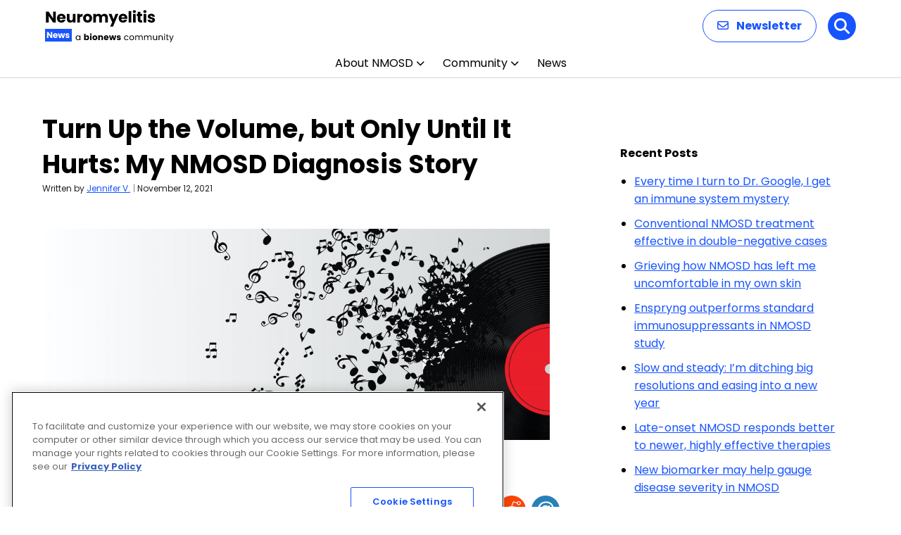

--- FILE ---
content_type: text/html; charset=utf-8
request_url: https://www.google.com/recaptcha/api2/aframe
body_size: 182
content:
<!DOCTYPE HTML><html><head><meta http-equiv="content-type" content="text/html; charset=UTF-8"></head><body><script nonce="857Mso5RfAlPx4wi1f_U0A">/** Anti-fraud and anti-abuse applications only. See google.com/recaptcha */ try{var clients={'sodar':'https://pagead2.googlesyndication.com/pagead/sodar?'};window.addEventListener("message",function(a){try{if(a.source===window.parent){var b=JSON.parse(a.data);var c=clients[b['id']];if(c){var d=document.createElement('img');d.src=c+b['params']+'&rc='+(localStorage.getItem("rc::a")?sessionStorage.getItem("rc::b"):"");window.document.body.appendChild(d);sessionStorage.setItem("rc::e",parseInt(sessionStorage.getItem("rc::e")||0)+1);localStorage.setItem("rc::h",'1769303104036');}}}catch(b){}});window.parent.postMessage("_grecaptcha_ready", "*");}catch(b){}</script></body></html>

--- FILE ---
content_type: image/svg+xml
request_url: https://neuromyelitisnews.com/wp-content/uploads/2025/12/Neuromyelitis-News.svg
body_size: 7670
content:
<?xml version="1.0" encoding="UTF-8"?>
<svg xmlns="http://www.w3.org/2000/svg" width="183" height="48" viewBox="0 0 183 48" fill="none">
  <path d="M15.18 19H11.418L5.126 9.474V19H1.364V3.556H5.126L11.418 13.126V3.556H15.18V19ZM29.259 12.664C29.259 13.016 29.237 13.3827 29.193 13.764H20.679C20.7376 14.5267 20.9796 15.1133 21.405 15.524C21.845 15.92 22.3803 16.118 23.011 16.118C23.9496 16.118 24.6023 15.722 24.969 14.93H28.973C28.7676 15.7367 28.3936 16.4627 27.851 17.108C27.323 17.7533 26.6556 18.2593 25.849 18.626C25.0423 18.9927 24.1403 19.176 23.143 19.176C21.9403 19.176 20.8696 18.9193 19.931 18.406C18.9923 17.8927 18.259 17.1593 17.731 16.206C17.203 15.2527 16.939 14.138 16.939 12.862C16.939 11.586 17.1956 10.4713 17.709 9.518C18.237 8.56467 18.9703 7.83133 19.909 7.318C20.8476 6.80467 21.9256 6.548 23.143 6.548C24.331 6.548 25.387 6.79733 26.311 7.296C27.235 7.79467 27.9536 8.506 28.467 9.43C28.995 10.354 29.259 11.432 29.259 12.664ZM25.409 11.674C25.409 11.0287 25.189 10.5153 24.749 10.134C24.309 9.75267 23.759 9.562 23.099 9.562C22.4683 9.562 21.933 9.74533 21.493 10.112C21.0676 10.4787 20.8036 10.9993 20.701 11.674H25.409ZM43.1456 6.724V19H39.3836V17.328C39.0023 17.8707 38.4816 18.3107 37.8216 18.648C37.1763 18.9707 36.4576 19.132 35.6656 19.132C34.7269 19.132 33.8983 18.9267 33.1796 18.516C32.4609 18.0907 31.9036 17.482 31.5076 16.69C31.1116 15.898 30.9136 14.9667 30.9136 13.896V6.724H34.6536V13.39C34.6536 14.2113 34.8663 14.8493 35.2916 15.304C35.7169 15.7587 36.2889 15.986 37.0076 15.986C37.7409 15.986 38.3203 15.7587 38.7456 15.304C39.1709 14.8493 39.3836 14.2113 39.3836 13.39V6.724H43.1456ZM49.3898 8.77C49.8298 8.09533 50.3798 7.56733 51.0398 7.186C51.6998 6.79 52.4332 6.592 53.2398 6.592V10.574H52.2058C51.2672 10.574 50.5632 10.7793 50.0938 11.19C49.6245 11.586 49.3898 12.29 49.3898 13.302V19H45.6278V6.724H49.3898V8.77ZM60.406 19.176C59.2033 19.176 58.118 18.9193 57.15 18.406C56.1967 17.8927 55.4413 17.1593 54.884 16.206C54.3413 15.2527 54.07 14.138 54.07 12.862C54.07 11.6007 54.3486 10.4933 54.906 9.54C55.4633 8.572 56.226 7.83133 57.194 7.318C58.162 6.80467 59.2473 6.548 60.45 6.548C61.6527 6.548 62.738 6.80467 63.706 7.318C64.674 7.83133 65.4367 8.572 65.994 9.54C66.5513 10.4933 66.83 11.6007 66.83 12.862C66.83 14.1233 66.544 15.238 65.972 16.206C65.4147 17.1593 64.6447 17.8927 63.662 18.406C62.694 18.9193 61.6087 19.176 60.406 19.176ZM60.406 15.92C61.1247 15.92 61.7333 15.656 62.232 15.128C62.7453 14.6 63.002 13.8447 63.002 12.862C63.002 11.8793 62.7527 11.124 62.254 10.596C61.77 10.068 61.1687 9.804 60.45 9.804C59.7167 9.804 59.108 10.068 58.624 10.596C58.14 11.1093 57.898 11.8647 57.898 12.862C57.898 13.8447 58.1327 14.6 58.602 15.128C59.086 15.656 59.6873 15.92 60.406 15.92ZM84.2698 6.592C85.7951 6.592 87.0051 7.054 87.8998 7.978C88.8091 8.902 89.2638 10.1853 89.2638 11.828V19H85.5238V12.334C85.5238 11.542 85.3111 10.9333 84.8858 10.508C84.4751 10.068 83.9031 9.848 83.1698 9.848C82.4365 9.848 81.8571 10.068 81.4318 10.508C81.0211 10.9333 80.8158 11.542 80.8158 12.334V19H77.0758V12.334C77.0758 11.542 76.8631 10.9333 76.4378 10.508C76.0271 10.068 75.4551 9.848 74.7218 9.848C73.9885 9.848 73.4091 10.068 72.9838 10.508C72.5731 10.9333 72.3678 11.542 72.3678 12.334V19H68.6058V6.724H72.3678V8.264C72.7491 7.75067 73.2478 7.34733 73.8638 7.054C74.4798 6.746 75.1765 6.592 75.9538 6.592C76.8778 6.592 77.6991 6.79 78.4178 7.186C79.1511 7.582 79.7231 8.14667 80.1338 8.88C80.5591 8.20533 81.1385 7.65533 81.8718 7.23C82.6051 6.80467 83.4045 6.592 84.2698 6.592ZM104.215 6.724L96.5149 24.83H92.4669L95.2829 18.582L90.2889 6.724H94.4909L97.3289 14.402L100.145 6.724H104.215ZM116.927 12.664C116.927 13.016 116.905 13.3827 116.861 13.764H108.347C108.406 14.5267 108.648 15.1133 109.073 15.524C109.513 15.92 110.049 16.118 110.679 16.118C111.618 16.118 112.271 15.722 112.637 14.93H116.641C116.436 15.7367 116.062 16.4627 115.519 17.108C114.991 17.7533 114.324 18.2593 113.517 18.626C112.711 18.9927 111.809 19.176 110.811 19.176C109.609 19.176 108.538 18.9193 107.599 18.406C106.661 17.8927 105.927 17.1593 105.399 16.206C104.871 15.2527 104.607 14.138 104.607 12.862C104.607 11.586 104.864 10.4713 105.377 9.518C105.905 8.56467 106.639 7.83133 107.577 7.318C108.516 6.80467 109.594 6.548 110.811 6.548C111.999 6.548 113.055 6.79733 113.979 7.296C114.903 7.79467 115.622 8.506 116.135 9.43C116.663 10.354 116.927 11.432 116.927 12.664ZM113.077 11.674C113.077 11.0287 112.857 10.5153 112.417 10.134C111.977 9.75267 111.427 9.562 110.767 9.562C110.137 9.562 109.601 9.74533 109.161 10.112C108.736 10.4787 108.472 10.9993 108.369 11.674H113.077ZM122.454 2.72V19H118.692V2.72H122.454ZM126.852 5.448C126.192 5.448 125.65 5.25733 125.224 4.876C124.814 4.48 124.608 3.996 124.608 3.424C124.608 2.83733 124.814 2.35333 125.224 1.972C125.65 1.576 126.192 1.378 126.852 1.378C127.498 1.378 128.026 1.576 128.436 1.972C128.862 2.35333 129.074 2.83733 129.074 3.424C129.074 3.996 128.862 4.48 128.436 4.876C128.026 5.25733 127.498 5.448 126.852 5.448ZM128.722 6.724V19H124.96V6.724H128.722ZM138.07 15.81V19H136.156C134.792 19 133.729 18.67 132.966 18.01C132.204 17.3353 131.822 16.2427 131.822 14.732V9.848H130.326V6.724H131.822V3.732H135.584V6.724H138.048V9.848H135.584V14.776C135.584 15.1427 135.672 15.4067 135.848 15.568C136.024 15.7293 136.318 15.81 136.728 15.81H138.07ZM141.838 5.448C141.178 5.448 140.635 5.25733 140.21 4.876C139.799 4.48 139.594 3.996 139.594 3.424C139.594 2.83733 139.799 2.35333 140.21 1.972C140.635 1.576 141.178 1.378 141.838 1.378C142.483 1.378 143.011 1.576 143.422 1.972C143.847 2.35333 144.06 2.83733 144.06 3.424C144.06 3.996 143.847 4.48 143.422 4.876C143.011 5.25733 142.483 5.448 141.838 5.448ZM143.708 6.724V19H139.946V6.724H143.708ZM151.208 19.176C150.138 19.176 149.184 18.9927 148.348 18.626C147.512 18.2593 146.852 17.7607 146.368 17.13C145.884 16.4847 145.613 15.766 145.554 14.974H149.272C149.316 15.3993 149.514 15.744 149.866 16.008C150.218 16.272 150.651 16.404 151.164 16.404C151.634 16.404 151.993 16.316 152.242 16.14C152.506 15.9493 152.638 15.7073 152.638 15.414C152.638 15.062 152.455 14.8053 152.088 14.644C151.722 14.468 151.128 14.2773 150.306 14.072C149.426 13.8667 148.693 13.654 148.106 13.434C147.52 13.1993 147.014 12.84 146.588 12.356C146.163 11.8573 145.95 11.19 145.95 10.354C145.95 9.65 146.141 9.012 146.522 8.44C146.918 7.85333 147.49 7.39133 148.238 7.054C149.001 6.71667 149.903 6.548 150.944 6.548C152.484 6.548 153.694 6.92933 154.574 7.692C155.469 8.45467 155.982 9.46667 156.114 10.728H152.638C152.58 10.3027 152.389 9.96533 152.066 9.716C151.758 9.46667 151.348 9.342 150.834 9.342C150.394 9.342 150.057 9.43 149.822 9.606C149.588 9.76733 149.47 9.99467 149.47 10.288C149.47 10.64 149.654 10.904 150.02 11.08C150.402 11.256 150.988 11.432 151.78 11.608C152.69 11.8427 153.43 12.0773 154.002 12.312C154.574 12.532 155.073 12.8987 155.498 13.412C155.938 13.9107 156.166 14.5853 156.18 15.436C156.18 16.1547 155.975 16.8 155.564 17.372C155.168 17.9293 154.589 18.3693 153.826 18.692C153.078 19.0147 152.206 19.176 151.208 19.176Z" fill="black"></path>
  <path d="M43.516 40.688C43.516 40.016 43.652 39.428 43.924 38.924C44.196 38.412 44.568 38.016 45.04 37.736C45.52 37.456 46.052 37.316 46.636 37.316C47.212 37.316 47.712 37.44 48.136 37.688C48.56 37.936 48.876 38.248 49.084 38.624V37.424H50.188V44H49.084V42.776C48.868 43.16 48.544 43.48 48.112 43.736C47.688 43.984 47.192 44.108 46.624 44.108C46.04 44.108 45.512 43.964 45.04 43.676C44.568 43.388 44.196 42.984 43.924 42.464C43.652 41.944 43.516 41.352 43.516 40.688ZM49.084 40.7C49.084 40.204 48.984 39.772 48.784 39.404C48.584 39.036 48.312 38.756 47.968 38.564C47.632 38.364 47.26 38.264 46.852 38.264C46.444 38.264 46.072 38.36 45.736 38.552C45.4 38.744 45.132 39.024 44.932 39.392C44.732 39.76 44.632 40.192 44.632 40.688C44.632 41.192 44.732 41.632 44.932 42.008C45.132 42.376 45.4 42.66 45.736 42.86C46.072 43.052 46.444 43.148 46.852 43.148C47.26 43.148 47.632 43.052 47.968 42.86C48.312 42.66 48.584 42.376 48.784 42.008C48.984 41.632 49.084 41.196 49.084 40.7ZM57.5846 38.252C57.7766 37.94 58.0526 37.688 58.4126 37.496C58.7726 37.304 59.1846 37.208 59.6486 37.208C60.2006 37.208 60.7006 37.348 61.1486 37.628C61.5966 37.908 61.9486 38.308 62.2046 38.828C62.4686 39.348 62.6006 39.952 62.6006 40.64C62.6006 41.328 62.4686 41.936 62.2046 42.464C61.9486 42.984 61.5966 43.388 61.1486 43.676C60.7006 43.956 60.2006 44.096 59.6486 44.096C59.1766 44.096 58.7646 44.004 58.4126 43.82C58.0606 43.628 57.7846 43.376 57.5846 43.064V44H55.5326V35.12H57.5846V38.252ZM60.5126 40.64C60.5126 40.128 60.3686 39.728 60.0806 39.44C59.8006 39.144 59.4526 38.996 59.0366 38.996C58.6286 38.996 58.2806 39.144 57.9926 39.44C57.7126 39.736 57.5726 40.14 57.5726 40.652C57.5726 41.164 57.7126 41.568 57.9926 41.864C58.2806 42.16 58.6286 42.308 59.0366 42.308C59.4446 42.308 59.7926 42.16 60.0806 41.864C60.3686 41.56 60.5126 41.152 60.5126 40.64ZM64.9491 36.608C64.5891 36.608 64.2931 36.504 64.0611 36.296C63.8371 36.08 63.7251 35.816 63.7251 35.504C63.7251 35.184 63.8371 34.92 64.0611 34.712C64.2931 34.496 64.5891 34.388 64.9491 34.388C65.3011 34.388 65.5891 34.496 65.8131 34.712C66.0451 34.92 66.1611 35.184 66.1611 35.504C66.1611 35.816 66.0451 36.08 65.8131 36.296C65.5891 36.504 65.3011 36.608 64.9491 36.608ZM65.9691 37.304V44H63.9171V37.304H65.9691ZM70.7442 44.096C70.0882 44.096 69.4962 43.956 68.9682 43.676C68.4482 43.396 68.0362 42.996 67.7322 42.476C67.4362 41.956 67.2882 41.348 67.2882 40.652C67.2882 39.964 67.4402 39.36 67.7442 38.84C68.0482 38.312 68.4642 37.908 68.9922 37.628C69.5202 37.348 70.1122 37.208 70.7682 37.208C71.4242 37.208 72.0162 37.348 72.5442 37.628C73.0722 37.908 73.4882 38.312 73.7922 38.84C74.0962 39.36 74.2482 39.964 74.2482 40.652C74.2482 41.34 74.0922 41.948 73.7802 42.476C73.4762 42.996 73.0562 43.396 72.5202 43.676C71.9922 43.956 71.4002 44.096 70.7442 44.096ZM70.7442 42.32C71.1362 42.32 71.4682 42.176 71.7402 41.888C72.0202 41.6 72.1602 41.188 72.1602 40.652C72.1602 40.116 72.0242 39.704 71.7522 39.416C71.4882 39.128 71.1602 38.984 70.7682 38.984C70.3682 38.984 70.0362 39.128 69.7722 39.416C69.5082 39.696 69.3762 40.108 69.3762 40.652C69.3762 41.188 69.5042 41.6 69.7602 41.888C70.0242 42.176 70.3522 42.32 70.7442 42.32ZM79.6568 37.232C80.4408 37.232 81.0648 37.488 81.5288 38C82.0008 38.504 82.2368 39.2 82.2368 40.088V44H80.1968V40.364C80.1968 39.916 80.0808 39.568 79.8488 39.32C79.6168 39.072 79.3048 38.948 78.9128 38.948C78.5208 38.948 78.2088 39.072 77.9768 39.32C77.7448 39.568 77.6288 39.916 77.6288 40.364V44H75.5768V37.304H77.6288V38.192C77.8368 37.896 78.1168 37.664 78.4688 37.496C78.8208 37.32 79.2168 37.232 79.6568 37.232ZM90.2147 40.544C90.2147 40.736 90.2027 40.936 90.1787 41.144H85.5347C85.5667 41.56 85.6987 41.88 85.9307 42.104C86.1707 42.32 86.4627 42.428 86.8067 42.428C87.3187 42.428 87.6747 42.212 87.8747 41.78H90.0587C89.9467 42.22 89.7427 42.616 89.4467 42.968C89.1587 43.32 88.7947 43.596 88.3547 43.796C87.9147 43.996 87.4227 44.096 86.8787 44.096C86.2227 44.096 85.6387 43.956 85.1267 43.676C84.6147 43.396 84.2147 42.996 83.9267 42.476C83.6387 41.956 83.4947 41.348 83.4947 40.652C83.4947 39.956 83.6347 39.348 83.9147 38.828C84.2027 38.308 84.6027 37.908 85.1147 37.628C85.6267 37.348 86.2147 37.208 86.8787 37.208C87.5267 37.208 88.1027 37.344 88.6067 37.616C89.1107 37.888 89.5027 38.276 89.7827 38.78C90.0707 39.284 90.2147 39.872 90.2147 40.544ZM88.1147 40.004C88.1147 39.652 87.9947 39.372 87.7547 39.164C87.5147 38.956 87.2147 38.852 86.8547 38.852C86.5107 38.852 86.2187 38.952 85.9787 39.152C85.7467 39.352 85.6027 39.636 85.5467 40.004H88.1147ZM101.149 37.304L99.3373 44H97.0693L96.0133 39.656L94.9213 44H92.6653L90.8413 37.304H92.8933L93.8413 42.092L94.9693 37.304H97.1413L98.2813 42.068L99.2173 37.304H101.149ZM104.896 44.096C104.312 44.096 103.792 43.996 103.336 43.796C102.88 43.596 102.52 43.324 102.256 42.98C101.992 42.628 101.844 42.236 101.812 41.804H103.84C103.864 42.036 103.972 42.224 104.164 42.368C104.356 42.512 104.592 42.584 104.872 42.584C105.128 42.584 105.324 42.536 105.46 42.44C105.604 42.336 105.676 42.204 105.676 42.044C105.676 41.852 105.576 41.712 105.376 41.624C105.176 41.528 104.852 41.424 104.404 41.312C103.924 41.2 103.524 41.084 103.204 40.964C102.884 40.836 102.608 40.64 102.376 40.376C102.144 40.104 102.028 39.74 102.028 39.284C102.028 38.9 102.132 38.552 102.34 38.24C102.556 37.92 102.868 37.668 103.276 37.484C103.692 37.3 104.184 37.208 104.752 37.208C105.592 37.208 106.252 37.416 106.732 37.832C107.22 38.248 107.5 38.8 107.572 39.488H105.676C105.644 39.256 105.54 39.072 105.364 38.936C105.196 38.8 104.972 38.732 104.692 38.732C104.452 38.732 104.268 38.78 104.14 38.876C104.012 38.964 103.948 39.088 103.948 39.248C103.948 39.44 104.048 39.584 104.248 39.68C104.456 39.776 104.776 39.872 105.208 39.968C105.704 40.096 106.108 40.224 106.42 40.352C106.732 40.472 107.004 40.672 107.236 40.952C107.476 41.224 107.6 41.592 107.608 42.056C107.608 42.448 107.496 42.8 107.272 43.112C107.056 43.416 106.74 43.656 106.324 43.832C105.916 44.008 105.44 44.096 104.896 44.096ZM112.314 40.7C112.314 40.02 112.45 39.428 112.722 38.924C112.994 38.412 113.37 38.016 113.85 37.736C114.338 37.456 114.894 37.316 115.518 37.316C116.326 37.316 116.99 37.512 117.51 37.904C118.038 38.296 118.386 38.84 118.554 39.536H117.378C117.266 39.136 117.046 38.82 116.718 38.588C116.398 38.356 115.998 38.24 115.518 38.24C114.894 38.24 114.39 38.456 114.006 38.888C113.622 39.312 113.43 39.916 113.43 40.7C113.43 41.492 113.622 42.104 114.006 42.536C114.39 42.968 114.894 43.184 115.518 43.184C115.998 43.184 116.398 43.072 116.718 42.848C117.038 42.624 117.258 42.304 117.378 41.888H118.554C118.378 42.56 118.026 43.1 117.498 43.508C116.97 43.908 116.31 44.108 115.518 44.108C114.894 44.108 114.338 43.968 113.85 43.688C113.37 43.408 112.994 43.012 112.722 42.5C112.45 41.988 112.314 41.388 112.314 40.7ZM123.119 44.108C122.503 44.108 121.943 43.968 121.439 43.688C120.943 43.408 120.551 43.012 120.263 42.5C119.983 41.98 119.843 41.38 119.843 40.7C119.843 40.028 119.987 39.436 120.275 38.924C120.571 38.404 120.971 38.008 121.475 37.736C121.979 37.456 122.543 37.316 123.167 37.316C123.791 37.316 124.355 37.456 124.859 37.736C125.363 38.008 125.759 38.4 126.047 38.912C126.343 39.424 126.491 40.02 126.491 40.7C126.491 41.38 126.339 41.98 126.035 42.5C125.739 43.012 125.335 43.408 124.823 43.688C124.311 43.968 123.743 44.108 123.119 44.108ZM123.119 43.148C123.511 43.148 123.879 43.056 124.223 42.872C124.567 42.688 124.843 42.412 125.051 42.044C125.267 41.676 125.375 41.228 125.375 40.7C125.375 40.172 125.271 39.724 125.063 39.356C124.855 38.988 124.583 38.716 124.247 38.54C123.911 38.356 123.547 38.264 123.155 38.264C122.755 38.264 122.387 38.356 122.051 38.54C121.723 38.716 121.459 38.988 121.259 39.356C121.059 39.724 120.959 40.172 120.959 40.7C120.959 41.236 121.055 41.688 121.247 42.056C121.447 42.424 121.711 42.7 122.039 42.884C122.367 43.06 122.727 43.148 123.119 43.148ZM136.075 37.304C136.587 37.304 137.043 37.412 137.443 37.628C137.843 37.836 138.159 38.152 138.391 38.576C138.623 39 138.739 39.516 138.739 40.124V44H137.659V40.28C137.659 39.624 137.495 39.124 137.167 38.78C136.847 38.428 136.411 38.252 135.859 38.252C135.291 38.252 134.839 38.436 134.503 38.804C134.167 39.164 133.999 39.688 133.999 40.376V44H132.919V40.28C132.919 39.624 132.755 39.124 132.427 38.78C132.107 38.428 131.671 38.252 131.119 38.252C130.551 38.252 130.099 38.436 129.763 38.804C129.427 39.164 129.259 39.688 129.259 40.376V44H128.167V37.424H129.259V38.372C129.475 38.028 129.763 37.764 130.123 37.58C130.491 37.396 130.895 37.304 131.335 37.304C131.887 37.304 132.375 37.428 132.799 37.676C133.223 37.924 133.539 38.288 133.747 38.768C133.931 38.304 134.235 37.944 134.659 37.688C135.083 37.432 135.555 37.304 136.075 37.304ZM148.679 37.304C149.191 37.304 149.647 37.412 150.047 37.628C150.447 37.836 150.763 38.152 150.995 38.576C151.227 39 151.343 39.516 151.343 40.124V44H150.263V40.28C150.263 39.624 150.099 39.124 149.771 38.78C149.451 38.428 149.015 38.252 148.463 38.252C147.895 38.252 147.443 38.436 147.107 38.804C146.771 39.164 146.603 39.688 146.603 40.376V44H145.523V40.28C145.523 39.624 145.359 39.124 145.031 38.78C144.711 38.428 144.275 38.252 143.723 38.252C143.155 38.252 142.703 38.436 142.367 38.804C142.031 39.164 141.863 39.688 141.863 40.376V44H140.771V37.424H141.863V38.372C142.079 38.028 142.367 37.764 142.727 37.58C143.095 37.396 143.499 37.304 143.939 37.304C144.491 37.304 144.979 37.428 145.403 37.676C145.827 37.924 146.143 38.288 146.351 38.768C146.535 38.304 146.839 37.944 147.263 37.688C147.687 37.432 148.159 37.304 148.679 37.304ZM159.206 37.424V44H158.114V43.028C157.906 43.364 157.614 43.628 157.238 43.82C156.87 44.004 156.462 44.096 156.014 44.096C155.502 44.096 155.042 43.992 154.634 43.784C154.226 43.568 153.902 43.248 153.662 42.824C153.43 42.4 153.314 41.884 153.314 41.276V37.424H154.394V41.132C154.394 41.78 154.558 42.28 154.886 42.632C155.214 42.976 155.662 43.148 156.23 43.148C156.814 43.148 157.274 42.968 157.61 42.608C157.946 42.248 158.114 41.724 158.114 41.036V37.424H159.206ZM164.494 37.304C165.294 37.304 165.942 37.548 166.438 38.036C166.934 38.516 167.182 39.212 167.182 40.124V44H166.102V40.28C166.102 39.624 165.938 39.124 165.61 38.78C165.282 38.428 164.834 38.252 164.266 38.252C163.69 38.252 163.23 38.432 162.886 38.792C162.55 39.152 162.382 39.676 162.382 40.364V44H161.29V37.424H162.382V38.36C162.598 38.024 162.89 37.764 163.258 37.58C163.634 37.396 164.046 37.304 164.494 37.304ZM169.769 36.356C169.561 36.356 169.385 36.284 169.241 36.14C169.097 35.996 169.025 35.82 169.025 35.612C169.025 35.404 169.097 35.228 169.241 35.084C169.385 34.94 169.561 34.868 169.769 34.868C169.969 34.868 170.137 34.94 170.273 35.084C170.417 35.228 170.489 35.404 170.489 35.612C170.489 35.82 170.417 35.996 170.273 36.14C170.137 36.284 169.969 36.356 169.769 36.356ZM170.297 37.424V44H169.205V37.424H170.297ZM173.731 38.324V42.2C173.731 42.52 173.799 42.748 173.935 42.884C174.071 43.012 174.307 43.076 174.643 43.076H175.447V44H174.463C173.855 44 173.399 43.86 173.095 43.58C172.791 43.3 172.639 42.84 172.639 42.2V38.324H171.787V37.424H172.639V35.768H173.731V37.424H175.447V38.324H173.731ZM182.674 37.424L178.714 47.096H177.586L178.882 43.928L176.23 37.424H177.442L179.506 42.752L181.546 37.424H182.674Z" fill="black"></path>
  <rect y="28" width="38" height="18" fill="#1754FF"></rect>
  <path d="M10.28 41H8.228L4.796 35.804V41H2.744V32.576H4.796L8.228 37.796V32.576H10.28V41ZM17.9594 37.544C17.9594 37.736 17.9474 37.936 17.9234 38.144H13.2794C13.3114 38.56 13.4434 38.88 13.6754 39.104C13.9154 39.32 14.2074 39.428 14.5514 39.428C15.0634 39.428 15.4194 39.212 15.6194 38.78H17.8034C17.6914 39.22 17.4874 39.616 17.1914 39.968C16.9034 40.32 16.5394 40.596 16.0994 40.796C15.6594 40.996 15.1674 41.096 14.6234 41.096C13.9674 41.096 13.3834 40.956 12.8714 40.676C12.3594 40.396 11.9594 39.996 11.6714 39.476C11.3834 38.956 11.2394 38.348 11.2394 37.652C11.2394 36.956 11.3794 36.348 11.6594 35.828C11.9474 35.308 12.3474 34.908 12.8594 34.628C13.3714 34.348 13.9594 34.208 14.6234 34.208C15.2714 34.208 15.8474 34.344 16.3514 34.616C16.8554 34.888 17.2474 35.276 17.5274 35.78C17.8154 36.284 17.9594 36.872 17.9594 37.544ZM15.8594 37.004C15.8594 36.652 15.7394 36.372 15.4994 36.164C15.2594 35.956 14.9594 35.852 14.5994 35.852C14.2554 35.852 13.9634 35.952 13.7234 36.152C13.4914 36.352 13.3474 36.636 13.2914 37.004H15.8594ZM28.534 34.304L26.722 41H24.454L23.398 36.656L22.306 41H20.05L18.226 34.304H20.278L21.226 39.092L22.354 34.304H24.526L25.666 39.068L26.602 34.304H28.534ZM31.9205 41.096C31.3365 41.096 30.8165 40.996 30.3605 40.796C29.9045 40.596 29.5445 40.324 29.2805 39.98C29.0165 39.628 28.8685 39.236 28.8365 38.804H30.8645C30.8885 39.036 30.9965 39.224 31.1885 39.368C31.3805 39.512 31.6165 39.584 31.8965 39.584C32.1525 39.584 32.3485 39.536 32.4845 39.44C32.6285 39.336 32.7005 39.204 32.7005 39.044C32.7005 38.852 32.6005 38.712 32.4005 38.624C32.2005 38.528 31.8765 38.424 31.4285 38.312C30.9485 38.2 30.5485 38.084 30.2285 37.964C29.9085 37.836 29.6325 37.64 29.4005 37.376C29.1685 37.104 29.0525 36.74 29.0525 36.284C29.0525 35.9 29.1565 35.552 29.3645 35.24C29.5805 34.92 29.8925 34.668 30.3005 34.484C30.7165 34.3 31.2085 34.208 31.7765 34.208C32.6165 34.208 33.2765 34.416 33.7565 34.832C34.2445 35.248 34.5245 35.8 34.5965 36.488H32.7005C32.6685 36.256 32.5645 36.072 32.3885 35.936C32.2205 35.8 31.9965 35.732 31.7165 35.732C31.4765 35.732 31.2925 35.78 31.1645 35.876C31.0365 35.964 30.9725 36.088 30.9725 36.248C30.9725 36.44 31.0725 36.584 31.2725 36.68C31.4805 36.776 31.8005 36.872 32.2325 36.968C32.7285 37.096 33.1325 37.224 33.4445 37.352C33.7565 37.472 34.0285 37.672 34.2605 37.952C34.5005 38.224 34.6245 38.592 34.6325 39.056C34.6325 39.448 34.5205 39.8 34.2965 40.112C34.0805 40.416 33.7645 40.656 33.3485 40.832C32.9405 41.008 32.4645 41.096 31.9205 41.096Z" fill="white"></path>
</svg>


--- FILE ---
content_type: application/javascript; charset=utf-8
request_url: https://secure.adnxs.com/getuidp?callback=jsonp_1769303103034_27991
body_size: -190
content:
jsonp_1769303103034_27991({"uid":"0"})